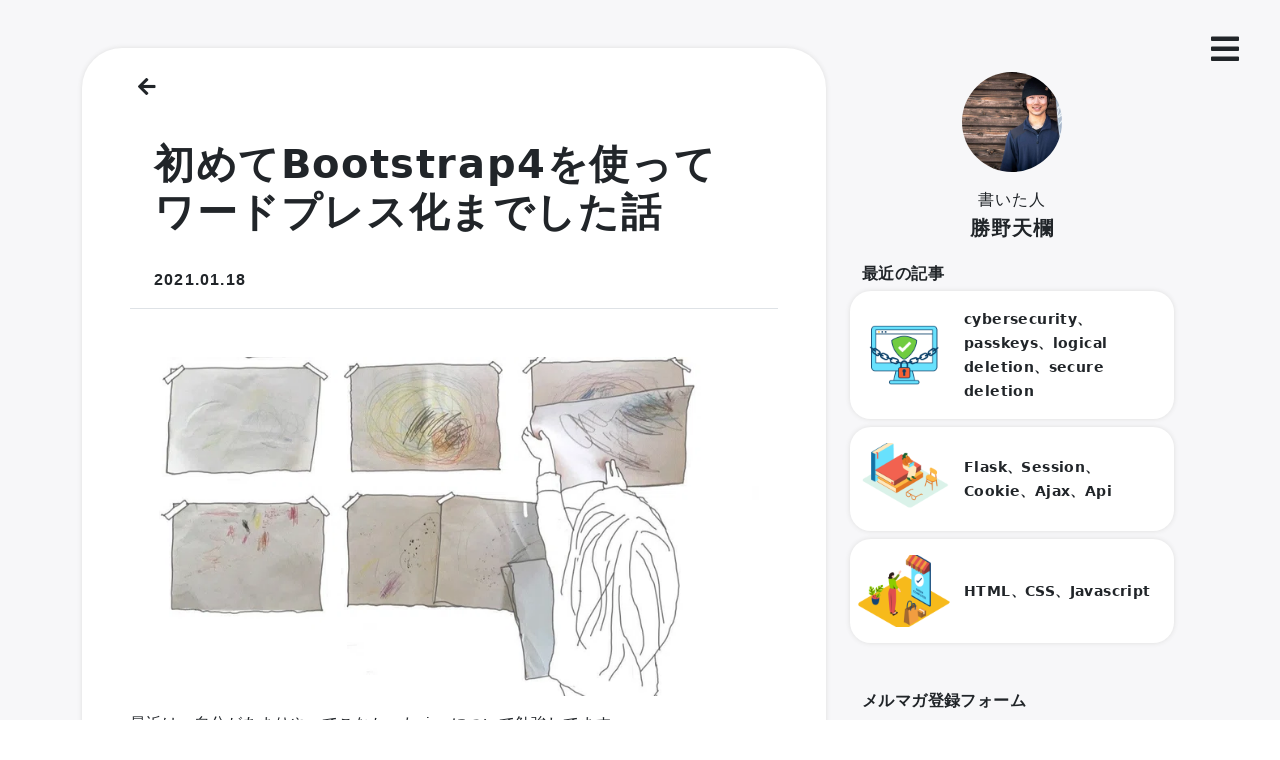

--- FILE ---
content_type: text/html; charset=UTF-8
request_url: https://tenrakatsuno.com/programing-note/wordpress-bootstrap4/
body_size: 13634
content:
<!DOCTYPE html>
<html dir="ltr" lang="ja" prefix="og: https://ogp.me/ns#">
  <head>
    <!-- Global site tag (gtag.js) - Google Analytics -->
    <script async src="https://www.googletagmanager.com/gtag/js?id=G-WVS77Y2X56"></script>
    <script>
      window.dataLayer = window.dataLayer || [];
      function gtag(){dataLayer.push(arguments);}
      gtag('js', new Date());
    
      gtag('config', 'G-WVS77Y2X56');
    </script>
    <!-- Required meta tags -->
    <meta charset=UTF-8>
    <meta name="viewport" content="width=device-width, initial-scale=1">
    <meta name="format-detection" content="telephone=no">

    <title>初めてBootstrap4を使ってワードプレス化までした話 - tenrakatsuno</title>

		<!-- All in One SEO 4.9.3 - aioseo.com -->
	<meta name="description" content="最近は、自分があまりやってこなかったviewについて勉強してます。 今まで個人アプリ作ってきたけど見た目に全く" />
	<meta name="robots" content="max-image-preview:large" />
	<meta name="author" content="tenra1115katsuno"/>
	<link rel="canonical" href="https://tenrakatsuno.com/programing-note/wordpress-bootstrap4/" />
	<meta name="generator" content="All in One SEO (AIOSEO) 4.9.3" />
		<meta property="og:locale" content="ja_JP" />
		<meta property="og:site_name" content="tenrakatsuno -" />
		<meta property="og:type" content="article" />
		<meta property="og:title" content="初めてBootstrap4を使ってワードプレス化までした話 - tenrakatsuno" />
		<meta property="og:description" content="最近は、自分があまりやってこなかったviewについて勉強してます。 今まで個人アプリ作ってきたけど見た目に全く" />
		<meta property="og:url" content="https://tenrakatsuno.com/programing-note/wordpress-bootstrap4/" />
		<meta property="article:published_time" content="2021-01-17T23:30:06+00:00" />
		<meta property="article:modified_time" content="2021-01-18T23:39:06+00:00" />
		<meta property="article:publisher" content="https://www.facebook.com/Tenra-Katsuno-843361695788556" />
		<meta name="twitter:card" content="summary" />
		<meta name="twitter:title" content="初めてBootstrap4を使ってワードプレス化までした話 - tenrakatsuno" />
		<meta name="twitter:description" content="最近は、自分があまりやってこなかったviewについて勉強してます。 今まで個人アプリ作ってきたけど見た目に全く" />
		<script type="application/ld+json" class="aioseo-schema">
			{"@context":"https:\/\/schema.org","@graph":[{"@type":"BlogPosting","@id":"https:\/\/tenrakatsuno.com\/programing-note\/wordpress-bootstrap4\/#blogposting","name":"\u521d\u3081\u3066Bootstrap4\u3092\u4f7f\u3063\u3066\u30ef\u30fc\u30c9\u30d7\u30ec\u30b9\u5316\u307e\u3067\u3057\u305f\u8a71 - tenrakatsuno","headline":"\u521d\u3081\u3066Bootstrap4\u3092\u4f7f\u3063\u3066\u30ef\u30fc\u30c9\u30d7\u30ec\u30b9\u5316\u307e\u3067\u3057\u305f\u8a71","author":{"@id":"https:\/\/tenrakatsuno.com\/author\/tenra1115katsuno\/#author"},"publisher":{"@id":"https:\/\/tenrakatsuno.com\/#person"},"image":{"@type":"ImageObject","url":"https:\/\/assets.st-note.com\/production\/uploads\/images\/29261483\/rectangle_large_type_2_ccebcfdacdb474513724bb07eae3a126.jpeg?width=800","@id":"https:\/\/tenrakatsuno.com\/programing-note\/wordpress-bootstrap4\/#articleImage"},"datePublished":"2021-01-18T08:30:06+09:00","dateModified":"2021-01-19T08:39:06+09:00","inLanguage":"ja","mainEntityOfPage":{"@id":"https:\/\/tenrakatsuno.com\/programing-note\/wordpress-bootstrap4\/#webpage"},"isPartOf":{"@id":"https:\/\/tenrakatsuno.com\/programing-note\/wordpress-bootstrap4\/#webpage"},"articleSection":"programing-note"},{"@type":"BreadcrumbList","@id":"https:\/\/tenrakatsuno.com\/programing-note\/wordpress-bootstrap4\/#breadcrumblist","itemListElement":[{"@type":"ListItem","@id":"https:\/\/tenrakatsuno.com#listItem","position":1,"name":"\u30db\u30fc\u30e0","item":"https:\/\/tenrakatsuno.com","nextItem":{"@type":"ListItem","@id":"https:\/\/tenrakatsuno.com\/category\/programing-note\/#listItem","name":"programing-note"}},{"@type":"ListItem","@id":"https:\/\/tenrakatsuno.com\/category\/programing-note\/#listItem","position":2,"name":"programing-note","item":"https:\/\/tenrakatsuno.com\/category\/programing-note\/","nextItem":{"@type":"ListItem","@id":"https:\/\/tenrakatsuno.com\/programing-note\/wordpress-bootstrap4\/#listItem","name":"\u521d\u3081\u3066Bootstrap4\u3092\u4f7f\u3063\u3066\u30ef\u30fc\u30c9\u30d7\u30ec\u30b9\u5316\u307e\u3067\u3057\u305f\u8a71"},"previousItem":{"@type":"ListItem","@id":"https:\/\/tenrakatsuno.com#listItem","name":"\u30db\u30fc\u30e0"}},{"@type":"ListItem","@id":"https:\/\/tenrakatsuno.com\/programing-note\/wordpress-bootstrap4\/#listItem","position":3,"name":"\u521d\u3081\u3066Bootstrap4\u3092\u4f7f\u3063\u3066\u30ef\u30fc\u30c9\u30d7\u30ec\u30b9\u5316\u307e\u3067\u3057\u305f\u8a71","previousItem":{"@type":"ListItem","@id":"https:\/\/tenrakatsuno.com\/category\/programing-note\/#listItem","name":"programing-note"}}]},{"@type":"Person","@id":"https:\/\/tenrakatsuno.com\/author\/tenra1115katsuno\/#author","url":"https:\/\/tenrakatsuno.com\/author\/tenra1115katsuno\/","name":"tenra1115katsuno","image":{"@type":"ImageObject","@id":"https:\/\/tenrakatsuno.com\/programing-note\/wordpress-bootstrap4\/#authorImage","url":"https:\/\/secure.gravatar.com\/avatar\/9c8c9339e5fd88b92b8b56365cf63f6d7deb5288a6aa30d4bdee342a26c963cf?s=96&d=mm&r=g","width":96,"height":96,"caption":"tenra1115katsuno"}},{"@type":"WebPage","@id":"https:\/\/tenrakatsuno.com\/programing-note\/wordpress-bootstrap4\/#webpage","url":"https:\/\/tenrakatsuno.com\/programing-note\/wordpress-bootstrap4\/","name":"\u521d\u3081\u3066Bootstrap4\u3092\u4f7f\u3063\u3066\u30ef\u30fc\u30c9\u30d7\u30ec\u30b9\u5316\u307e\u3067\u3057\u305f\u8a71 - tenrakatsuno","description":"\u6700\u8fd1\u306f\u3001\u81ea\u5206\u304c\u3042\u307e\u308a\u3084\u3063\u3066\u3053\u306a\u304b\u3063\u305fview\u306b\u3064\u3044\u3066\u52c9\u5f37\u3057\u3066\u307e\u3059\u3002 \u4eca\u307e\u3067\u500b\u4eba\u30a2\u30d7\u30ea\u4f5c\u3063\u3066\u304d\u305f\u3051\u3069\u898b\u305f\u76ee\u306b\u5168\u304f","inLanguage":"ja","isPartOf":{"@id":"https:\/\/tenrakatsuno.com\/#website"},"breadcrumb":{"@id":"https:\/\/tenrakatsuno.com\/programing-note\/wordpress-bootstrap4\/#breadcrumblist"},"author":{"@id":"https:\/\/tenrakatsuno.com\/author\/tenra1115katsuno\/#author"},"creator":{"@id":"https:\/\/tenrakatsuno.com\/author\/tenra1115katsuno\/#author"},"datePublished":"2021-01-18T08:30:06+09:00","dateModified":"2021-01-19T08:39:06+09:00"},{"@type":"WebSite","@id":"https:\/\/tenrakatsuno.com\/#website","url":"https:\/\/tenrakatsuno.com\/","name":"tenrakatsuno","inLanguage":"ja","publisher":{"@id":"https:\/\/tenrakatsuno.com\/#person"}}]}
		</script>
		<!-- All in One SEO -->

<link rel='dns-prefetch' href='//code.jquery.com' />
<link rel='dns-prefetch' href='//cdn.jsdelivr.net' />
<link rel='dns-prefetch' href='//cdnjs.cloudflare.com' />
<link rel="alternate" type="application/rss+xml" title="tenrakatsuno &raquo; フィード" href="https://tenrakatsuno.com/feed/" />
<link rel="alternate" type="application/rss+xml" title="tenrakatsuno &raquo; コメントフィード" href="https://tenrakatsuno.com/comments/feed/" />
<link rel="alternate" type="application/rss+xml" title="tenrakatsuno &raquo; 初めてBootstrap4を使ってワードプレス化までした話 のコメントのフィード" href="https://tenrakatsuno.com/programing-note/wordpress-bootstrap4/feed/" />
<link rel="alternate" title="oEmbed (JSON)" type="application/json+oembed" href="https://tenrakatsuno.com/wp-json/oembed/1.0/embed?url=https%3A%2F%2Ftenrakatsuno.com%2Fprograming-note%2Fwordpress-bootstrap4%2F" />
<link rel="alternate" title="oEmbed (XML)" type="text/xml+oembed" href="https://tenrakatsuno.com/wp-json/oembed/1.0/embed?url=https%3A%2F%2Ftenrakatsuno.com%2Fprograming-note%2Fwordpress-bootstrap4%2F&#038;format=xml" />
<style id='wp-img-auto-sizes-contain-inline-css' type='text/css'>
img:is([sizes=auto i],[sizes^="auto," i]){contain-intrinsic-size:3000px 1500px}
/*# sourceURL=wp-img-auto-sizes-contain-inline-css */
</style>
<style id='wp-emoji-styles-inline-css' type='text/css'>

	img.wp-smiley, img.emoji {
		display: inline !important;
		border: none !important;
		box-shadow: none !important;
		height: 1em !important;
		width: 1em !important;
		margin: 0 0.07em !important;
		vertical-align: -0.1em !important;
		background: none !important;
		padding: 0 !important;
	}
/*# sourceURL=wp-emoji-styles-inline-css */
</style>
<style id='wp-block-library-inline-css' type='text/css'>
:root{--wp-block-synced-color:#7a00df;--wp-block-synced-color--rgb:122,0,223;--wp-bound-block-color:var(--wp-block-synced-color);--wp-editor-canvas-background:#ddd;--wp-admin-theme-color:#007cba;--wp-admin-theme-color--rgb:0,124,186;--wp-admin-theme-color-darker-10:#006ba1;--wp-admin-theme-color-darker-10--rgb:0,107,160.5;--wp-admin-theme-color-darker-20:#005a87;--wp-admin-theme-color-darker-20--rgb:0,90,135;--wp-admin-border-width-focus:2px}@media (min-resolution:192dpi){:root{--wp-admin-border-width-focus:1.5px}}.wp-element-button{cursor:pointer}:root .has-very-light-gray-background-color{background-color:#eee}:root .has-very-dark-gray-background-color{background-color:#313131}:root .has-very-light-gray-color{color:#eee}:root .has-very-dark-gray-color{color:#313131}:root .has-vivid-green-cyan-to-vivid-cyan-blue-gradient-background{background:linear-gradient(135deg,#00d084,#0693e3)}:root .has-purple-crush-gradient-background{background:linear-gradient(135deg,#34e2e4,#4721fb 50%,#ab1dfe)}:root .has-hazy-dawn-gradient-background{background:linear-gradient(135deg,#faaca8,#dad0ec)}:root .has-subdued-olive-gradient-background{background:linear-gradient(135deg,#fafae1,#67a671)}:root .has-atomic-cream-gradient-background{background:linear-gradient(135deg,#fdd79a,#004a59)}:root .has-nightshade-gradient-background{background:linear-gradient(135deg,#330968,#31cdcf)}:root .has-midnight-gradient-background{background:linear-gradient(135deg,#020381,#2874fc)}:root{--wp--preset--font-size--normal:16px;--wp--preset--font-size--huge:42px}.has-regular-font-size{font-size:1em}.has-larger-font-size{font-size:2.625em}.has-normal-font-size{font-size:var(--wp--preset--font-size--normal)}.has-huge-font-size{font-size:var(--wp--preset--font-size--huge)}.has-text-align-center{text-align:center}.has-text-align-left{text-align:left}.has-text-align-right{text-align:right}.has-fit-text{white-space:nowrap!important}#end-resizable-editor-section{display:none}.aligncenter{clear:both}.items-justified-left{justify-content:flex-start}.items-justified-center{justify-content:center}.items-justified-right{justify-content:flex-end}.items-justified-space-between{justify-content:space-between}.screen-reader-text{border:0;clip-path:inset(50%);height:1px;margin:-1px;overflow:hidden;padding:0;position:absolute;width:1px;word-wrap:normal!important}.screen-reader-text:focus{background-color:#ddd;clip-path:none;color:#444;display:block;font-size:1em;height:auto;left:5px;line-height:normal;padding:15px 23px 14px;text-decoration:none;top:5px;width:auto;z-index:100000}html :where(.has-border-color){border-style:solid}html :where([style*=border-top-color]){border-top-style:solid}html :where([style*=border-right-color]){border-right-style:solid}html :where([style*=border-bottom-color]){border-bottom-style:solid}html :where([style*=border-left-color]){border-left-style:solid}html :where([style*=border-width]){border-style:solid}html :where([style*=border-top-width]){border-top-style:solid}html :where([style*=border-right-width]){border-right-style:solid}html :where([style*=border-bottom-width]){border-bottom-style:solid}html :where([style*=border-left-width]){border-left-style:solid}html :where(img[class*=wp-image-]){height:auto;max-width:100%}:where(figure){margin:0 0 1em}html :where(.is-position-sticky){--wp-admin--admin-bar--position-offset:var(--wp-admin--admin-bar--height,0px)}@media screen and (max-width:600px){html :where(.is-position-sticky){--wp-admin--admin-bar--position-offset:0px}}

/*# sourceURL=wp-block-library-inline-css */
</style><style id='global-styles-inline-css' type='text/css'>
:root{--wp--preset--aspect-ratio--square: 1;--wp--preset--aspect-ratio--4-3: 4/3;--wp--preset--aspect-ratio--3-4: 3/4;--wp--preset--aspect-ratio--3-2: 3/2;--wp--preset--aspect-ratio--2-3: 2/3;--wp--preset--aspect-ratio--16-9: 16/9;--wp--preset--aspect-ratio--9-16: 9/16;--wp--preset--color--black: #000000;--wp--preset--color--cyan-bluish-gray: #abb8c3;--wp--preset--color--white: #ffffff;--wp--preset--color--pale-pink: #f78da7;--wp--preset--color--vivid-red: #cf2e2e;--wp--preset--color--luminous-vivid-orange: #ff6900;--wp--preset--color--luminous-vivid-amber: #fcb900;--wp--preset--color--light-green-cyan: #7bdcb5;--wp--preset--color--vivid-green-cyan: #00d084;--wp--preset--color--pale-cyan-blue: #8ed1fc;--wp--preset--color--vivid-cyan-blue: #0693e3;--wp--preset--color--vivid-purple: #9b51e0;--wp--preset--gradient--vivid-cyan-blue-to-vivid-purple: linear-gradient(135deg,rgb(6,147,227) 0%,rgb(155,81,224) 100%);--wp--preset--gradient--light-green-cyan-to-vivid-green-cyan: linear-gradient(135deg,rgb(122,220,180) 0%,rgb(0,208,130) 100%);--wp--preset--gradient--luminous-vivid-amber-to-luminous-vivid-orange: linear-gradient(135deg,rgb(252,185,0) 0%,rgb(255,105,0) 100%);--wp--preset--gradient--luminous-vivid-orange-to-vivid-red: linear-gradient(135deg,rgb(255,105,0) 0%,rgb(207,46,46) 100%);--wp--preset--gradient--very-light-gray-to-cyan-bluish-gray: linear-gradient(135deg,rgb(238,238,238) 0%,rgb(169,184,195) 100%);--wp--preset--gradient--cool-to-warm-spectrum: linear-gradient(135deg,rgb(74,234,220) 0%,rgb(151,120,209) 20%,rgb(207,42,186) 40%,rgb(238,44,130) 60%,rgb(251,105,98) 80%,rgb(254,248,76) 100%);--wp--preset--gradient--blush-light-purple: linear-gradient(135deg,rgb(255,206,236) 0%,rgb(152,150,240) 100%);--wp--preset--gradient--blush-bordeaux: linear-gradient(135deg,rgb(254,205,165) 0%,rgb(254,45,45) 50%,rgb(107,0,62) 100%);--wp--preset--gradient--luminous-dusk: linear-gradient(135deg,rgb(255,203,112) 0%,rgb(199,81,192) 50%,rgb(65,88,208) 100%);--wp--preset--gradient--pale-ocean: linear-gradient(135deg,rgb(255,245,203) 0%,rgb(182,227,212) 50%,rgb(51,167,181) 100%);--wp--preset--gradient--electric-grass: linear-gradient(135deg,rgb(202,248,128) 0%,rgb(113,206,126) 100%);--wp--preset--gradient--midnight: linear-gradient(135deg,rgb(2,3,129) 0%,rgb(40,116,252) 100%);--wp--preset--font-size--small: 13px;--wp--preset--font-size--medium: 20px;--wp--preset--font-size--large: 36px;--wp--preset--font-size--x-large: 42px;--wp--preset--spacing--20: 0.44rem;--wp--preset--spacing--30: 0.67rem;--wp--preset--spacing--40: 1rem;--wp--preset--spacing--50: 1.5rem;--wp--preset--spacing--60: 2.25rem;--wp--preset--spacing--70: 3.38rem;--wp--preset--spacing--80: 5.06rem;--wp--preset--shadow--natural: 6px 6px 9px rgba(0, 0, 0, 0.2);--wp--preset--shadow--deep: 12px 12px 50px rgba(0, 0, 0, 0.4);--wp--preset--shadow--sharp: 6px 6px 0px rgba(0, 0, 0, 0.2);--wp--preset--shadow--outlined: 6px 6px 0px -3px rgb(255, 255, 255), 6px 6px rgb(0, 0, 0);--wp--preset--shadow--crisp: 6px 6px 0px rgb(0, 0, 0);}:where(.is-layout-flex){gap: 0.5em;}:where(.is-layout-grid){gap: 0.5em;}body .is-layout-flex{display: flex;}.is-layout-flex{flex-wrap: wrap;align-items: center;}.is-layout-flex > :is(*, div){margin: 0;}body .is-layout-grid{display: grid;}.is-layout-grid > :is(*, div){margin: 0;}:where(.wp-block-columns.is-layout-flex){gap: 2em;}:where(.wp-block-columns.is-layout-grid){gap: 2em;}:where(.wp-block-post-template.is-layout-flex){gap: 1.25em;}:where(.wp-block-post-template.is-layout-grid){gap: 1.25em;}.has-black-color{color: var(--wp--preset--color--black) !important;}.has-cyan-bluish-gray-color{color: var(--wp--preset--color--cyan-bluish-gray) !important;}.has-white-color{color: var(--wp--preset--color--white) !important;}.has-pale-pink-color{color: var(--wp--preset--color--pale-pink) !important;}.has-vivid-red-color{color: var(--wp--preset--color--vivid-red) !important;}.has-luminous-vivid-orange-color{color: var(--wp--preset--color--luminous-vivid-orange) !important;}.has-luminous-vivid-amber-color{color: var(--wp--preset--color--luminous-vivid-amber) !important;}.has-light-green-cyan-color{color: var(--wp--preset--color--light-green-cyan) !important;}.has-vivid-green-cyan-color{color: var(--wp--preset--color--vivid-green-cyan) !important;}.has-pale-cyan-blue-color{color: var(--wp--preset--color--pale-cyan-blue) !important;}.has-vivid-cyan-blue-color{color: var(--wp--preset--color--vivid-cyan-blue) !important;}.has-vivid-purple-color{color: var(--wp--preset--color--vivid-purple) !important;}.has-black-background-color{background-color: var(--wp--preset--color--black) !important;}.has-cyan-bluish-gray-background-color{background-color: var(--wp--preset--color--cyan-bluish-gray) !important;}.has-white-background-color{background-color: var(--wp--preset--color--white) !important;}.has-pale-pink-background-color{background-color: var(--wp--preset--color--pale-pink) !important;}.has-vivid-red-background-color{background-color: var(--wp--preset--color--vivid-red) !important;}.has-luminous-vivid-orange-background-color{background-color: var(--wp--preset--color--luminous-vivid-orange) !important;}.has-luminous-vivid-amber-background-color{background-color: var(--wp--preset--color--luminous-vivid-amber) !important;}.has-light-green-cyan-background-color{background-color: var(--wp--preset--color--light-green-cyan) !important;}.has-vivid-green-cyan-background-color{background-color: var(--wp--preset--color--vivid-green-cyan) !important;}.has-pale-cyan-blue-background-color{background-color: var(--wp--preset--color--pale-cyan-blue) !important;}.has-vivid-cyan-blue-background-color{background-color: var(--wp--preset--color--vivid-cyan-blue) !important;}.has-vivid-purple-background-color{background-color: var(--wp--preset--color--vivid-purple) !important;}.has-black-border-color{border-color: var(--wp--preset--color--black) !important;}.has-cyan-bluish-gray-border-color{border-color: var(--wp--preset--color--cyan-bluish-gray) !important;}.has-white-border-color{border-color: var(--wp--preset--color--white) !important;}.has-pale-pink-border-color{border-color: var(--wp--preset--color--pale-pink) !important;}.has-vivid-red-border-color{border-color: var(--wp--preset--color--vivid-red) !important;}.has-luminous-vivid-orange-border-color{border-color: var(--wp--preset--color--luminous-vivid-orange) !important;}.has-luminous-vivid-amber-border-color{border-color: var(--wp--preset--color--luminous-vivid-amber) !important;}.has-light-green-cyan-border-color{border-color: var(--wp--preset--color--light-green-cyan) !important;}.has-vivid-green-cyan-border-color{border-color: var(--wp--preset--color--vivid-green-cyan) !important;}.has-pale-cyan-blue-border-color{border-color: var(--wp--preset--color--pale-cyan-blue) !important;}.has-vivid-cyan-blue-border-color{border-color: var(--wp--preset--color--vivid-cyan-blue) !important;}.has-vivid-purple-border-color{border-color: var(--wp--preset--color--vivid-purple) !important;}.has-vivid-cyan-blue-to-vivid-purple-gradient-background{background: var(--wp--preset--gradient--vivid-cyan-blue-to-vivid-purple) !important;}.has-light-green-cyan-to-vivid-green-cyan-gradient-background{background: var(--wp--preset--gradient--light-green-cyan-to-vivid-green-cyan) !important;}.has-luminous-vivid-amber-to-luminous-vivid-orange-gradient-background{background: var(--wp--preset--gradient--luminous-vivid-amber-to-luminous-vivid-orange) !important;}.has-luminous-vivid-orange-to-vivid-red-gradient-background{background: var(--wp--preset--gradient--luminous-vivid-orange-to-vivid-red) !important;}.has-very-light-gray-to-cyan-bluish-gray-gradient-background{background: var(--wp--preset--gradient--very-light-gray-to-cyan-bluish-gray) !important;}.has-cool-to-warm-spectrum-gradient-background{background: var(--wp--preset--gradient--cool-to-warm-spectrum) !important;}.has-blush-light-purple-gradient-background{background: var(--wp--preset--gradient--blush-light-purple) !important;}.has-blush-bordeaux-gradient-background{background: var(--wp--preset--gradient--blush-bordeaux) !important;}.has-luminous-dusk-gradient-background{background: var(--wp--preset--gradient--luminous-dusk) !important;}.has-pale-ocean-gradient-background{background: var(--wp--preset--gradient--pale-ocean) !important;}.has-electric-grass-gradient-background{background: var(--wp--preset--gradient--electric-grass) !important;}.has-midnight-gradient-background{background: var(--wp--preset--gradient--midnight) !important;}.has-small-font-size{font-size: var(--wp--preset--font-size--small) !important;}.has-medium-font-size{font-size: var(--wp--preset--font-size--medium) !important;}.has-large-font-size{font-size: var(--wp--preset--font-size--large) !important;}.has-x-large-font-size{font-size: var(--wp--preset--font-size--x-large) !important;}
/*# sourceURL=global-styles-inline-css */
</style>

<style id='classic-theme-styles-inline-css' type='text/css'>
/*! This file is auto-generated */
.wp-block-button__link{color:#fff;background-color:#32373c;border-radius:9999px;box-shadow:none;text-decoration:none;padding:calc(.667em + 2px) calc(1.333em + 2px);font-size:1.125em}.wp-block-file__button{background:#32373c;color:#fff;text-decoration:none}
/*# sourceURL=/wp-includes/css/classic-themes.min.css */
</style>
<link rel='stylesheet' id='contact-form-7-css' href='https://tenrakatsuno.com/wp-content/plugins/contact-form-7/includes/css/styles.css?ver=5.3.2' type='text/css' media='all' />
<link rel='stylesheet' id='stripe-handler-ng-style-css' href='https://tenrakatsuno.com/wp-content/plugins/stripe-payments/public/assets/css/public.css?ver=2.0.42' type='text/css' media='all' />
<link rel='stylesheet' id='bootstrap5-css' href='https://cdn.jsdelivr.net/npm/bootstrap@5.1.3/dist/css/bootstrap.min.css?ver=6.9' type='text/css' media='' />
<link rel='stylesheet' id='main-css' href='https://tenrakatsuno.com/wp-content/themes/website-php/style.css?ver=1655178972' type='text/css' media='' />
<link rel='stylesheet' id='blog-css' href='https://tenrakatsuno.com/wp-content/themes/website-php/css/blog.css?ver=1655178972' type='text/css' media='' />
<link rel='stylesheet' id='blogs-css' href='https://tenrakatsuno.com/wp-content/themes/website-php/css/blogs.css?ver=1655178972' type='text/css' media='' />
<link rel='stylesheet' id='product-css' href='https://tenrakatsuno.com/wp-content/themes/website-php/css/product.css?ver=1655178972' type='text/css' media='' />
<link rel='stylesheet' id='products-css' href='https://tenrakatsuno.com/wp-content/themes/website-php/css/products.css?ver=1655178972' type='text/css' media='' />
<link rel='stylesheet' id='about-me-css' href='https://tenrakatsuno.com/wp-content/themes/website-php/css/about.css?ver=1655178972' type='text/css' media='' />
<link rel='stylesheet' id='blog-archive-css' href='https://tenrakatsuno.com/wp-content/themes/website-php/css/archive.css?ver=1655178972' type='text/css' media='' />
<link rel='stylesheet' id='blog-category-css' href='https://tenrakatsuno.com/wp-content/themes/website-php/css/category.css?ver=1655178972' type='text/css' media='' />
<link rel='stylesheet' id='page-trajectory-css' href='https://tenrakatsuno.com/wp-content/themes/website-php/css/trajectory.css?ver=1655178972' type='text/css' media='' />
<link rel='stylesheet' id='mail-css' href='https://tenrakatsuno.com/wp-content/themes/website-php/css/mail.css?ver=1655178972' type='text/css' media='' />
<link rel='stylesheet' id='slick-css-css' href='//cdn.jsdelivr.net/npm/slick-carousel@1.8.1/slick/slick.css?ver=6.9' type='text/css' media='' />
<link rel='stylesheet' id='fontawesome-css' href='https://cdnjs.cloudflare.com/ajax/libs/font-awesome/5.15.4/css/all.min.css?ver=6.9' type='text/css' media='' />
<link rel='stylesheet' id='wp-block-image-css' href='https://tenrakatsuno.com/wp-includes/blocks/image/style.min.css?ver=6.9' type='text/css' media='all' />
<link rel='stylesheet' id='wp-block-paragraph-css' href='https://tenrakatsuno.com/wp-includes/blocks/paragraph/style.min.css?ver=6.9' type='text/css' media='all' />
<link rel='stylesheet' id='wp-block-heading-css' href='https://tenrakatsuno.com/wp-includes/blocks/heading/style.min.css?ver=6.9' type='text/css' media='all' />
<link rel='stylesheet' id='wp-block-list-css' href='https://tenrakatsuno.com/wp-includes/blocks/list/style.min.css?ver=6.9' type='text/css' media='all' />
<link rel='stylesheet' id='wp-block-embed-css' href='https://tenrakatsuno.com/wp-includes/blocks/embed/style.min.css?ver=6.9' type='text/css' media='all' />
<script type="text/javascript" src="//code.jquery.com/jquery-3.6.0.min.js?ver=1.0.1" id="jquery-js"></script>
<script type="text/javascript" src="https://tenrakatsuno.com/wp-content/themes/website-php/js/news-extra.js?ver=6.9" id="news-extra-js-js"></script>
<script type="text/javascript" src="https://tenrakatsuno.com/wp-content/themes/website-php/js/img-selecter.js?ver=6.9" id="img-selecter-js-js"></script>
<script type="text/javascript" src="//cdn.jsdelivr.net/npm/slick-carousel@1.8.1/slick/slick.min.js?ver=6.9" id="slick-js-js"></script>
<script type="text/javascript" src="https://cdn.jsdelivr.net/npm/bootstrap@5.0.2/dist/js/bootstrap.bundle.min.js?ver=6.9" id="bootstrap5-js-js"></script>
<link rel="https://api.w.org/" href="https://tenrakatsuno.com/wp-json/" /><link rel="alternate" title="JSON" type="application/json" href="https://tenrakatsuno.com/wp-json/wp/v2/posts/148" /><link rel="EditURI" type="application/rsd+xml" title="RSD" href="https://tenrakatsuno.com/xmlrpc.php?rsd" />
<meta name="generator" content="WordPress 6.9" />
<link rel='shortlink' href='https://tenrakatsuno.com/?p=148' />
<link rel="icon" href="https://tenrakatsuno.com/wp-content/uploads/2021/06/cropped-rogo完成-1-32x32.png" sizes="32x32" />
<link rel="icon" href="https://tenrakatsuno.com/wp-content/uploads/2021/06/cropped-rogo完成-1-192x192.png" sizes="192x192" />
<link rel="apple-touch-icon" href="https://tenrakatsuno.com/wp-content/uploads/2021/06/cropped-rogo完成-1-180x180.png" />
<meta name="msapplication-TileImage" content="https://tenrakatsuno.com/wp-content/uploads/2021/06/cropped-rogo完成-1-270x270.png" />
    </head>
    <body class="wp-singular post-template-default single single-post postid-148 single-format-standard wp-theme-website-php">
      <!-- ヘッダー -->
      <header>
        <i class="fas fs-2 fa-bars position-fixed top-0 end-0 btn" id="menu" data-bs-toggle="offcanvas" href="#offcanvasExample" role="button" aria-controls="offcanvasExample"></i>
        <div class="offcanvas offcanvas-start p-3" tabindex="-1" id="offcanvasExample" aria-labelledby="offcanvasExampleLabel">
              <div class="offcanvas-header">
                <button type="button" class="btn-close text-reset" data-bs-dismiss="offcanvas" aria-label="Close"></button>
              </div>
              <div class="offcanvas-body">
                <div class="mb-3">
                  <h5 class="offcanvas-title" id="offcanvasExampleLabel">Tenra Katsuno</h5>
                </div>
                <div class="row">
                  <div class="d-flex col-1">
                    <div class="vr"></div>
                  </div>
                  <ul class="list-group col-11">
                    <a href="/" class="text-decoration-none">
                      <li class="list-group-item border-0 fst-italic fw-bolder">Home</li>
                    </a>
                    <a href="/blogs" class="text-decoration-none">
                      <li class="list-group-item border-0 fst-italic fw-bolder">Blog</li>
                    </a>
                    <a href="/products" class="text-decoration-none">
                      <li class="list-group-item border-0 fst-italic fw-bolder">Toki</li>
                    </a>
                    <a href="/about" class="text-decoration-none">
                      <li class="list-group-item border-0 fst-italic fw-bolder">About</li>
                    </a>
                    <a href="https://forms.gle/e9xxdNM7kycwNG8N6" target="_blank" rel="noopener noreferrer" class="text-decoration-none">
                      <li class="list-group-item border-0 fst-italic fw-bolder">Contact</li>
                    </a>
                  </ul>
                </div>
                <a href="#" class="text-decoration-none">
                  <img src="https://tenrakatsuno.com/wp-content/uploads/2021/07/スクリーンショット-2021-07-17-18.35.42.png" class="col-5 rounded mt-5 mx-4" alt="軌跡">
                </a>
              </div>
            </div>
          </div>
        </div>
              </header>  <main>
    <div class="container container-fluid pb-3 mt-5">

      <!-- ブログヘッダー -->
      <section>
        <div class="container container-fluid row px-0 pb-4 mx-auto">
          
            <!-- ブログコンテンツ -->
            <div class="col-md-8 order-sm-1 bg-white blog-wrap px-md-5 px-4">
              <div class="blog-content">
                <div class="header-content">
					<div class="container container-fluid blog-header px-0">
              <div class="row mt-4">
                <a href="/blogs" class="text-dark text-decoration-none">
                  <p class="h4 fw-light blogs-link"><span class="px-2 px-md-2"><i class="fas fa-arrow-left fs-5"></i></span></p> 
                </a>
              </div>
              <div class="container container-fluid blog-title-detail">
                <h1 class="py-4 fw-bolder blog-title">初めてBootstrap4を使ってワードプレス化までした話</h1>
                <p><strong class="blog-date">2021.01.18 </strong></p>
              </div>
              <div class="border-bottom mb-4"></div>
            </div>
              <img src="" class="img-fluid rounded-3" />
                
<figure class="wp-block-image"><img decoding="async" src="https://assets.st-note.com/production/uploads/images/29261483/rectangle_large_type_2_ccebcfdacdb474513724bb07eae3a126.jpeg?width=800" alt="見出し画像"/></figure>



<p>最近は、自分があまりやってこなかったviewについて勉強してます。</p>



<code class="more-code"><span id="more-148"></span></code>



<p>今まで個人アプリ作ってきたけど見た目に全く力を入れていなかったので今回がすごい良い機会になったことは間違い無いですw</p>



<p>Viewに関しては&#8221;いつかやらないと〜&#8221;だったので、いつか半強制的にやる時が無いとダメだな〜と思っていたのでちょうどでした。</p>



<p>今回は初めてBootstrap4を使ってLPを作成し、ワードプレス化までした話を書いていきます。</p>



<h4 class="wp-block-heading">目次</h4>



<ol class="wp-block-list"><li><a>Bootstrap4触ってみて</a></li><li><a>どんなふうに勉強したか</a></li><li><a>実際に作ってみる</a></li><li><a>ワードプレス化</a></li><li><a>学んだこと</a></li><li><a>次</a></li></ol>



<h3 class="wp-block-heading">Bootstrap4触ってみて</h3>



<p>めっちゃ頭いい。</p>



<p>一言で表すとこんな感覚でした。とにかく扱いやすくて素材がたくさんあり、教材となるサイトなども多い印象でした。</p>



<p>ある程度触れるようになれば、普通のサイトであれば大体のサイトは作れるようになる気がします。(Bootstrap歴1週間)</p>



<h3 class="wp-block-heading">どんなふうに勉強したか</h3>



<p>全くどんなことができるのかイメージできなかったので、Youtube先生を使ってチュートリアルで実際に作りながら勉強していました。</p>



<p>最初はホントに言われたとーりにコードを書いていきながら、&#8217;へぇ〜こんな感じなんだ〜、こんな事できるんだ〜&#8217;とか思いながら作ってました。</p>



<p>これを複数やってみるとなんかこーゆーときはこれ毎回使ってるなぁ〜とか少しづつ見えてきます。</p>



<p>実際にチュートリアルとして参考にした動画</p>



<p>1.　シンプルでサクサクと進んでいくのでスーパー初心者の僕には優しい入り口でした。(日本語)https://www.youtube.com/embed/fou-ZR9LhGM?rel=0</p>



<p>2. このかたは多くのチュートリアルの動画を出しているので、複数個やってみてbootstrapでやっている事のイメージやレスポンシブについて学びました。(英語)https://www.youtube.com/embed/9cKsq14Kfsw?rel=0</p>



<p>3. チュートリアルを複数個やった後に復習としてこちらの動画を参考にさせていただきました。丁寧に解説されているので、&#8217;あー!!!そーゆー事だったのね！&#8217;こんな感じで良い復習が出来ます。</p>



<p>col-md-6とかw-50とか??ってなっていたものがこの動画で解けました。</p>



<figure class="wp-block-embed is-type-video is-provider-youtube wp-block-embed-youtube wp-embed-aspect-16-9 wp-has-aspect-ratio"><div class="wp-block-embed__wrapper">
<iframe title="Bootstrap 4入門 #01：コンテナとスペーシング" width="500" height="281" src="https://www.youtube.com/embed/FtkRIuWTf0E?list=PLh6V6_7fbbo9sHm8E3F7lZuDDxDJkheKD" frameborder="0" allow="accelerometer; autoplay; clipboard-write; encrypted-media; gyroscope; picture-in-picture; web-share" referrerpolicy="strict-origin-when-cross-origin" allowfullscreen></iframe>
</div></figure>



<h3 class="wp-block-heading">実際に作ってみる</h3>



<p>実際に作っていきます。今回は友達にLPのページをもらっていたので試しにそれを作ってみることにしました。</p>



<p>作成といっても、チュートリアルで作ったものを参考にしながらです。</p>



<p>丸々同じでは作れないので、その部分で学びが増えました。</p>



<p>CSSの書く記述が少なくなるのは見やすいかなと思います。</p>



<p>あとはレスポンシブのところで少し時間をかけつつやっていきます。ここで気づいたんですが、テキトーにクラスの名前とかをつけてしまうと同じ要素に予期しないCSSがかかってる！？なんてこともありました。</p>



<p>あとは今回初めてCSSで!importantを使った。レスポンシブしてるときに出会いました。</p>



<h3 class="wp-block-heading">ワードプレス化</h3>



<p>なんかむずそーーー。最初はそんなイメージを持っていましたが、めちゃめちゃ簡単に出来ました。(これが正解なのであれば。)</p>



<p>最初に流れを軽く。</p>



<p>新しいフォルダを作成。</p>



<p>php拡張子のファイルで必要なページを元のファイルからコピペ。</p>



<p>ファイルはヘッダーやフッター、サイドバーで分けたほうがワードプレスで使いやすいらしい。</p>



<p>そのあと色々と関数をコピペしていく。</p>



<p>大体できたら、zipファイルにしてワードプレスで読み込み、ライブレビューで確認してみる。うまく見れたらおっけい！</p>



<p>自分は<a href="https://stocker.jp/diary/wordpress-tutorial/" target="_blank" rel="noreferrer noopener">ここ</a>のサイトを参考にしました。</p>



<p>そんな感じでワードプレス化は意外とすんなりいけた気がする。</p>



<h3 class="wp-block-heading">学んだこと</h3>



<p>まだ1週間程度しか触っていないけど、チュートリアルなどを参考にそれなりのLPが作れた。</p>



<p>クラス名をテキトーに書かない。CSSを書くときに重なってしまうことが注意。</p>



<p>これは覚えておいて損は無いし、楽できるなと。(自分みたいなhtml書くのが苦手な人は)</p>



<p>レスポンシブもcolとかoffsetとか覚えていけば楽に実装できる気がする。</p>



<p>ワードプレス化は新しいフォルダを作成して、用意されている関数をコピペで貼っていき、zipファイルにしてインストール。こんな流れだと理解している。</p>



<h3 class="wp-block-heading">次</h3>



<p>以前から作りたいと思っていた、ポートフォリオサイトを作ってみようかなと思います。</p>



<p>もし結構いい感じで作れたら、ワードプレス化もしてみようかなと思ってます。</p>



<p>デザインセンスが問われますが、そんなの気にしても無い物は無いんで無いなりに作ってみますww</p>



<p>そんな感じで</p>



<p>以上！</p>
                <div class="mt-5">
                <a href="https://tenrakatsuno.com/category/programing-note/"><span class="badge rounded-pill bg-info text-dark p-3 fs-6">programing-note</a></span>                </div>
                </div>
              </div>
              <div class="border-bottom d-block my-4"></div>
              <ul class="p-0 d-flex justify-content-center pagination-single-page mb-0">
					                  <li class="w-50 px-sm-1 px-md-3 d-flex align-self-center text-decoration-none text-dark">
                  							<i class="fas fa-angle-double-left fs-5 lh-base"></i>
							<p class="align-self-center fw-bold px-2  "><a class="prev-link text-decoration-none text-dark" href="https://tenrakatsuno.com/programing-note/vol-3vue-js-app/" rel="prev">個人開発vol.3(Vue.js)</a></p>
                                  </li>
                <li class="w-50 px-sm-1 px-md-3 d-flex align-self-center justify-content-end text-decoration-none text-dark">
                  							<p class="align-self-center fw-bold px-2  "><a class="next-link text-decoration-none text-dark" href="https://tenrakatsuno.com/programing-note/scrollreveal-js/" rel="next">ScrollReveal.jsが全然動かなかった話</a></p>
							<i class="fas fa-angle-double-right fs-5 lh-base"></i>
                                  </li>
              </ul>
              <div class="border-bottom d-block my-4"></div>
            </div>
          
          <!-- サブヘッダー -->
          <div class="col-md-4 order-sm-2 mt-4">
            <div class="blog-subheader" id="subheader">
              <div class="author-profile">
                <img src="https://tenrakatsuno.com/wp-content/uploads/2021/03/IMG_8128.jpg" alt="..." class="rounded-circle d-block mx-auto" width="100" height="100" style="object-fit: cover;">
                <div class="container py-3">
                  <p class="text-center mb-1 author">書いた人</p>
                  <p class="text-center h5 author-name fw-bolder">勝野天欄</p>
                </div>
              </div>

              <!-- 最近の記事 -->
              <div class="container container-fluid blogs-recently">
                <p class="h6 fw-bolder">最近の記事</p>
                	 
				  													  						  
				                    <div class="recently-blogs-list position-relative row py-3 my-2 d-flex bg-white align-items-center justify-content-xl-center justify-content-end">
                    <img src="https://tenrakatsuno.com/wp-content/uploads/2024/05/cybersecurity-39-1024x1024.png" alt="cybersecurity、passkeys、logical deletion、secure deletion" class="rounded-3 px-0 col-4 col-md-5 col-lg-4 img-resize" />
                    <p class="col-8 col-md-7 col-lg-8 fw-bolder"><small><a href="https://tenrakatsuno.com/programing-note/%e3%82%b5%e3%82%a4%e3%83%90%e3%83%bc%e3%82%bb%e3%82%ad%e3%83%a5%e3%83%aa%e3%83%86%e3%82%a3/" class="stretched-link text-decoration-none text-dark">cybersecurity、passkeys、logical deletion、secure deletion</a></small></p>
                  </div>	

                                      <div class="recently-blogs-list position-relative row py-3 my-2 d-flex bg-white align-items-center justify-content-xl-center justify-content-end">
                    <img src="https://tenrakatsuno.com/wp-content/uploads/2024/05/book-lover-81-1024x1024.png" alt="Flask、Session、Cookie、Ajax、Api" class="rounded-3 px-0 col-4 col-md-5 col-lg-4 img-resize" />
                    <p class="col-8 col-md-7 col-lg-8 fw-bolder"><small><a href="https://tenrakatsuno.com/programing-note/cs50-week9/" class="stretched-link text-decoration-none text-dark">Flask、Session、Cookie、Ajax、Api</a></small></p>
                  </div>	

                                      <div class="recently-blogs-list position-relative row py-3 my-2 d-flex bg-white align-items-center justify-content-xl-center justify-content-end">
                    <img src="https://tenrakatsuno.com/wp-content/uploads/2024/05/order-confirmed-27-1024x1024.png" alt="HTML、CSS、Javascript" class="rounded-3 px-0 col-4 col-md-5 col-lg-4 img-resize" />
                    <p class="col-8 col-md-7 col-lg-8 fw-bolder"><small><a href="https://tenrakatsuno.com/programing-note/html%e3%80%81css%e3%80%81javascript/" class="stretched-link text-decoration-none text-dark">HTML、CSS、Javascript</a></small></p>
                  </div>	

                                        				                </div>

              <div class="container container-fluid blogs-recently mt-5">
                <p class="h6 fw-bolder">メルマガ登録フォーム</p>
                <a href="https://tenrakatsuno.com/register-form" role="button" class="btn btn-primary font-weight-bolder magazine-btn my-3 d-block w-75 mx-auto py-2 fw-bolder">読んでみる！</a>
              </div>
              <!-- おすすめ記事 -->
              <!-- <div class="container container-fluid blogs-recently mt-4">
                <p class="h6 fw-bolder">おすすめの記事</p>
                <div class="recently-blogs-list row py-2 d-flex align-items-center">
                  <img src="https://tenrakatsuno.com/wp-content/uploads/2021/03/IMG_8128.jpg" class="rounded-3 px-0 col-4 col-md-5 col-lg-4 img-resize" alt="...">
                  <p class="col-8 col-md-7 col-lg-8 fw-bolder"><small>ここに題名が入るここに題名が入るここに題名が入る</small></p>
                </div>
                <div class="recently-blogs-list row py-2 d-flex align-items-center">
                  <img src="https://tenrakatsuno.com/wp-content/uploads/2022/02/IMG_0523.jpg" class="rounded-3 px-0 col-4 col-md-5 col-lg-4 img-resize" alt="...">
                  <p class="col-8 col-md-7 col-lg-8 fw-bolder"><small>ここに題名が入る</small></p>
                </div>
                <div class="recently-blogs-list row py-2 d-flex align-items-center">
                  <img src="https://tenrakatsuno.com/wp-content/uploads/2021/07/スクリーンショット-2021-07-17-18.35.42.png" class="rounded-3 px-0 col-4 col-md-5 col-lg-4 img-resize" alt="...">
                  <p class="col-8 col-md-7 col-lg-8 fw-bolder"><small>ここに題名が入るここに題名が入る</small></p>
                </div>
              </div> -->
          </div>
        </div>
      </section>
      <!-- ブログヘッダー終了 -->

    </div>
  </main>
    <footer class="border-top">
      <div class="container container-fluid py-3">

        <div class="d-flex justify-content-between">
          <div class="col p-2">
            <p class="text-light border-bottom font-weight-bold pb-1"><strong>Help</strong></p>
            <div class="d-flex flex-column bd-highlight mb-3 px-1" id="list">
              <a href="/privacy" class="text-decoration-none"><p class="text-light"><small>Privacy Policy</small></p></a>
              <a href="https://tokiworks.base.shop/privacy" target="_blank" rel="noopener noreferrer" class="text-decoration-none"><p class="text-light"><small>Shipping Policy</small></p></a>
              <a href="https://forms.gle/e9xxdNM7kycwNG8N6" target="_blank" rel="noopener noreferrer" class="text-decoration-none"><p class="text-light"><small>Contact Us</small></p></a>
            </div>
          </div>

          <div class="col p-2">
            <p class="text-light border-bottom font-weight-bold pb-1"><strong>About</strong></p>
            <div class="d-flex flex-column bd-highlight mb-3 px-1" id="list">
              <a href="/about" class="text-decoration-none"><p class="text-light"><small>Tenra Katsuno</small></p></a>
              <a href="https://tokiworks.base.shop/about" target="_blank" rel="noopener noreferrer" class="text-decoration-none"><p class="text-light"><small>Toki</small></p></a>
              <a href="/posts-year-month-list" class="text-decoration-none"><p class="text-light"><small>Archive</small></p></a>
              <a href="/" class="text-decoration-none"><p class="text-light"><small>Home</small></p></a>
              <a href="/blogs" class="text-decoration-none"><p class="text-light"><small>Blogs</small></p></a>
            </div>
          </div>
        </div>

        <div class="d-flex justify-content-between">
          <div class="col p-2">
            <p class="text-light border-bottom font-weight-bold pb-1"><strong>Shop</strong></p>
            <div class="d-flex flex-column bd-highlight mb-3 px-1" id="list">
              <a href="https://tokiworks.base.shop/" target="_blank" rel="noopener noreferrer" class="text-decoration-none"><p class="text-light"><small>Toki</small></p></a>
            </div>
          </div>

          <div class="col p-2">
            <p class="text-light border-bottom font-weight-bold pb-1"><strong>Link</strong></p>
            <div class="d-flex flex-column bd-highlight mb-3 px-1" id="list">
              <a href="https://instagram.com/tenra_katsuno123" target="_blank" rel="noopener noreferrer" class="text-decoration-none"><p class="text-light"><small>Instagram</small></p></a>
              <a href="https://www.youtube.com/channel/UCaQ0xGWuItQey6cJ7NVS8jg" target="_blank" rel="noopener noreferrer" class="text-decoration-none"><p class="text-light"><small>Youtube</small></p></a>
              <a href="https://www.facebook.com/Tenra-Katsuno-843361695788556" target="_blank" rel="noopener noreferrer" class="text-decoration-none"><p class="text-light"><small>Facebook</small></p></a>
              <a href="https://linktr.ee/tenrakatsuno" target="_blank" rel="noopener noreferrer" class="text-decoration-none"><p class="text-light"><small>Linktree</small></p></a>
            </div>
          </div>
        </div>

        <div class="col-md-4 d-flex align-items-center">
          <!-- <a class=" me-2 mb-md-0 text-muted text-decoration-none lh-1" href="#">test</a> -->
          <span class="text-muted">© 2022 Tenra Katsuno All Rights Reserved.</span>
        </div>
      </div>
    </footer>
  <script type="speculationrules">
{"prefetch":[{"source":"document","where":{"and":[{"href_matches":"/*"},{"not":{"href_matches":["/wp-*.php","/wp-admin/*","/wp-content/uploads/*","/wp-content/*","/wp-content/plugins/*","/wp-content/themes/website-php/*","/*\\?(.+)"]}},{"not":{"selector_matches":"a[rel~=\"nofollow\"]"}},{"not":{"selector_matches":".no-prefetch, .no-prefetch a"}}]},"eagerness":"conservative"}]}
</script>
<script type="text/javascript" id="contact-form-7-js-extra">
/* <![CDATA[ */
var wpcf7 = {"apiSettings":{"root":"https://tenrakatsuno.com/wp-json/contact-form-7/v1","namespace":"contact-form-7/v1"}};
//# sourceURL=contact-form-7-js-extra
/* ]]> */
</script>
<script type="text/javascript" src="https://tenrakatsuno.com/wp-content/plugins/contact-form-7/includes/js/scripts.js?ver=5.3.2" id="contact-form-7-js"></script>
<script type="text/javascript" id="stripe-handler-ng-js-extra">
/* <![CDATA[ */
var wpASPNG = {"iframeUrl":"https://tenrakatsuno.com/?asp_action=show_pp","prefetch":"0","ckey":"44027b5555e01bbf99495847164dd2da"};
//# sourceURL=stripe-handler-ng-js-extra
/* ]]> */
</script>
<script type="text/javascript" src="https://tenrakatsuno.com/wp-content/plugins/stripe-payments/public/assets/js/stripe-handler-ng.js?ver=2.0.42" id="stripe-handler-ng-js"></script>
<script id="wp-emoji-settings" type="application/json">
{"baseUrl":"https://s.w.org/images/core/emoji/17.0.2/72x72/","ext":".png","svgUrl":"https://s.w.org/images/core/emoji/17.0.2/svg/","svgExt":".svg","source":{"concatemoji":"https://tenrakatsuno.com/wp-includes/js/wp-emoji-release.min.js?ver=6.9"}}
</script>
<script type="module">
/* <![CDATA[ */
/*! This file is auto-generated */
const a=JSON.parse(document.getElementById("wp-emoji-settings").textContent),o=(window._wpemojiSettings=a,"wpEmojiSettingsSupports"),s=["flag","emoji"];function i(e){try{var t={supportTests:e,timestamp:(new Date).valueOf()};sessionStorage.setItem(o,JSON.stringify(t))}catch(e){}}function c(e,t,n){e.clearRect(0,0,e.canvas.width,e.canvas.height),e.fillText(t,0,0);t=new Uint32Array(e.getImageData(0,0,e.canvas.width,e.canvas.height).data);e.clearRect(0,0,e.canvas.width,e.canvas.height),e.fillText(n,0,0);const a=new Uint32Array(e.getImageData(0,0,e.canvas.width,e.canvas.height).data);return t.every((e,t)=>e===a[t])}function p(e,t){e.clearRect(0,0,e.canvas.width,e.canvas.height),e.fillText(t,0,0);var n=e.getImageData(16,16,1,1);for(let e=0;e<n.data.length;e++)if(0!==n.data[e])return!1;return!0}function u(e,t,n,a){switch(t){case"flag":return n(e,"\ud83c\udff3\ufe0f\u200d\u26a7\ufe0f","\ud83c\udff3\ufe0f\u200b\u26a7\ufe0f")?!1:!n(e,"\ud83c\udde8\ud83c\uddf6","\ud83c\udde8\u200b\ud83c\uddf6")&&!n(e,"\ud83c\udff4\udb40\udc67\udb40\udc62\udb40\udc65\udb40\udc6e\udb40\udc67\udb40\udc7f","\ud83c\udff4\u200b\udb40\udc67\u200b\udb40\udc62\u200b\udb40\udc65\u200b\udb40\udc6e\u200b\udb40\udc67\u200b\udb40\udc7f");case"emoji":return!a(e,"\ud83e\u1fac8")}return!1}function f(e,t,n,a){let r;const o=(r="undefined"!=typeof WorkerGlobalScope&&self instanceof WorkerGlobalScope?new OffscreenCanvas(300,150):document.createElement("canvas")).getContext("2d",{willReadFrequently:!0}),s=(o.textBaseline="top",o.font="600 32px Arial",{});return e.forEach(e=>{s[e]=t(o,e,n,a)}),s}function r(e){var t=document.createElement("script");t.src=e,t.defer=!0,document.head.appendChild(t)}a.supports={everything:!0,everythingExceptFlag:!0},new Promise(t=>{let n=function(){try{var e=JSON.parse(sessionStorage.getItem(o));if("object"==typeof e&&"number"==typeof e.timestamp&&(new Date).valueOf()<e.timestamp+604800&&"object"==typeof e.supportTests)return e.supportTests}catch(e){}return null}();if(!n){if("undefined"!=typeof Worker&&"undefined"!=typeof OffscreenCanvas&&"undefined"!=typeof URL&&URL.createObjectURL&&"undefined"!=typeof Blob)try{var e="postMessage("+f.toString()+"("+[JSON.stringify(s),u.toString(),c.toString(),p.toString()].join(",")+"));",a=new Blob([e],{type:"text/javascript"});const r=new Worker(URL.createObjectURL(a),{name:"wpTestEmojiSupports"});return void(r.onmessage=e=>{i(n=e.data),r.terminate(),t(n)})}catch(e){}i(n=f(s,u,c,p))}t(n)}).then(e=>{for(const n in e)a.supports[n]=e[n],a.supports.everything=a.supports.everything&&a.supports[n],"flag"!==n&&(a.supports.everythingExceptFlag=a.supports.everythingExceptFlag&&a.supports[n]);var t;a.supports.everythingExceptFlag=a.supports.everythingExceptFlag&&!a.supports.flag,a.supports.everything||((t=a.source||{}).concatemoji?r(t.concatemoji):t.wpemoji&&t.twemoji&&(r(t.twemoji),r(t.wpemoji)))});
//# sourceURL=https://tenrakatsuno.com/wp-includes/js/wp-emoji-loader.min.js
/* ]]> */
</script>
  </body>
</html>

--- FILE ---
content_type: text/css
request_url: https://tenrakatsuno.com/wp-content/themes/website-php/style.css?ver=1655178972
body_size: 1479
content:
/*
Theme Name: Tenra-new-website
*/


body{
  display: flex;
  flex-flow: column;
  min-height: 100vh;
}

main{
  flex: 1;
  background-color: #f7f7f9;
}

p{
  margin-bottom: 0em;
}



/* ヘッダー 写真1枚目 */
header span{
  /* パンクず */
  font-size: .85rem;
} 
header #title .title{
  font-size: 2.3rem;
  letter-spacing: .07rem;
}
header #title .title:hover{
  opacity: .8;
  transition: all .3s ease 0s;
  transform: scale(1.01);
}
@media(max-width: 992px) {
	header #title .title{
    font-size: 1.6rem;
    letter-spacing: .06rem;
  }
}
@media(max-width: 768px){
  header #title .title{
    font-size: 1.3rem;
    letter-spacing: .05rem;
  }
}
@media(max-width: 576px){
  header #title .title{
    font-size: .9rem;
    letter-spacing: .03rem;
    padding-left: unset;
  }
}


/* ヘッダー 写真2枚目 */
.sec-news-outer a{
  font-size: 2.3rem;
  letter-spacing: .07rem!important;
}
.sec-news-outer a:hover{
  opacity: .8;
  transition: all .3s ease 0s;
  transform: scale(1.01);
}
@media(max-width: 992px) {
	.sec-news-outer a{
    font-size: 1.6rem;
    letter-spacing: .06rem!important;
  }
}
@media(max-width: 768px){
  .sec-news-outer a{
    font-size: 1.3rem;
    letter-spacing: .06rem!important;
  }
}
@media(max-width: 576px){
  .sec-news-outer a{
    font-size: .9rem;
    letter-spacing: .06rem!important;
  }
}


/* ヘッダー 写真3枚目 */
.sec-shops-outer a{
  font-size: 2.3rem;
  letter-spacing: .07rem!important;
}
.sec-shops-outer a:hover{
  opacity: .8;
  transition: all .3s ease 0s;
  transform: scale(1.01);
}
@media(max-width: 992px) {
	.sec-shops-outer a{
    font-size: 1.6rem;
    letter-spacing: .06rem!important;
  }
}
@media(max-width: 768px){
  .sec-shops-outer a{
    font-size: 1.3rem;
    letter-spacing: .06rem!important;
  }
}
@media(max-width: 576px){
  .sec-shops-outer a{
    font-size: .9rem;
    letter-spacing: .06rem!important;
  }
}

/* ハンバーガーメニュー */
header #menu{
  z-index: 3;
  padding: 2rem 2.5rem;
}

.offcanvas{
  z-index: 1060;
}

.offcanvas .offcanvas-body .offcanvas-title{
  letter-spacing: .05rem;
}

.offcanvas .offcanvas-body li{
  letter-spacing: .04rem;
}

.offcanvas .offcanvas-body li:hover{
  opacity: .7;
  transition: all .3s ease 0s;
  transform: scale(1.01);
  cursor: pointer;
}

.offcanvas .offcanvas-body .vr{
  width: .8rem;
  border-radius: 3em;
}




/* これ他の箇所でも沢山用意する */
/* .img-resize{
  width: 100%; 
  height: 200px; 
  object-fit: cover;
} */

/* 商品一覧ページ */
#products-list .article-list .product-article-wrap .img-resize{
  height: 9rem;
  width: 10rem;
  /* height: 200px;  */
  object-fit: cover;
}
/* @media(max-width: 1196px) {
  #products-list .article-list .product-article-wrap .img-resize{
    height: 160px; 
    object-fit: cover;
  }
}
@media(max-width: 992px) {
	#products-list .article-list .product-article-wrap .img-resize{
    height: 130px; 
    object-fit: cover;
  }
}
@media(max-width: 768px){
  #products-list .article-list .product-article-wrap .img-resize{
    height: 140px; 
    object-fit: cover;
  }
}
@media(max-width: 576px){
  #products-list .article-list .product-article-wrap .img-resize{
    height: 100px;
    object-fit: cover;
  }
} */


/* 商品詳細ページ */
#product-detail .product-article-wrap .img-resize{
  height: 200px; 
  object-fit: cover;
}
#product-detail .product-article-wrap .thumbnail-list img{
  object-fit: cover 
}

/* ブログ詳細ページ */
#subheader .blogs-recently .img-resize{
  width: 6rem;
  height: 4.5rem;
  object-fit: cover;

}
@media(max-width: 1196px) {
  #subheader .blogs-recently .img-resize{
    width: 5.5rem;
    height: 5rem;
  }
}
@media(max-width: 992px) {
	#subheader .blogs-recently .img-resize{
    width: 4rem;
    height: 3.5rem;
  }
}
@media(max-width: 768px){
  #subheader .blogs-recently .img-resize{
    width: 4.3rem;
    height: 3.6rem;
  }
}
@media(max-width: 576px){
  #subheader .blogs-recently .img-resize{
    width: 6rem;
    height: 4.5rem;
  }
}



/* 以下の感じでレスポンシブ確認しながら写真増やしていく */

/* ブログ一覧ページ(カテゴリー、アーカイブページも含む) */
.blogs-list-article .img-resize{
  width: 150px;
  height: 100px; 
  object-fit: cover;
}
@media(max-width: 1196px) {
  .blogs-list-article .img-resize{
    width: 100%; 
    height: 120px; 
    object-fit: cover;
  }
}
@media(max-width: 992px) {
	.blogs-list-article .img-resize{
    width: 100%; 
    height: 100px; 
    object-fit: cover;
  }
}
/* @media(max-width: 768px){
  .blogs-list-article .img-resize{
    width: 100%; 
    height: 100px; 
    object-fit: cover;
  }
} */
@media(max-width: 576px){
  .blogs-list-article .img-resize{
    width: 100%;
    height: 60px;
    object-fit: cover;
  }
}

/* フッター */
footer{
  background-color: #303030;
}

@media(max-width: 576px){
  footer{
    font-size: .85rem;
  }
}

footer p{
  letter-spacing: .05em;
  font-weight: 200;
}

footer #list p:hover{
  opacity: .3;
  transition-duration: 0.3s;
}




/* 宣伝もの */

/* 新聞 */

.sec-news-outer .articles-link .text-decoration-none{
  padding-bottom: .40rem;
  border-bottom: 1px solid;
  letter-spacing: normal;
}

/* 商品 */
.sec-shops-outer .articles-link .text-decoration-none {
  padding-bottom: 0.4rem;
  border-bottom: 1px solid;
  letter-spacing: normal;
}


/* 投稿記事 */
pre{
  background-color: cornsilk;
  padding: 1.2rem;
  box-shadow: 0 0 5px #dedede;
}

blockquote{
  border-left: solid orange 0.45rem;
  background-color: cornsilk;
  padding: 1.2rem;
}



/* メルマガ登録フォーム */
.mailpoet_form .mailpoet_paragraph {
	font-size: unset;
}
.mailpoet_form_image .aligncenter img{
	height: auto!important;
}
.mailpoet_paragraph .mailpoet_text {
	font-size: unset!important;
}

.mailpoet_paragraph .mailpoet_submit {
	font-size: unset!important;
}

--- FILE ---
content_type: text/css
request_url: https://tenrakatsuno.com/wp-content/themes/website-php/css/blog.css?ver=1655178972
body_size: 511
content:
.blog-wrap{
	box-shadow: 0 0 5px #dedede;
	border-radius: 2.5rem;
}

.blog-header .h4{
  letter-spacing: .1rem;
}

.blog-header .blogs-link{
  width: 14rem;
}

.blog-header .blogs-link:hover{
  cursor: pointer;
  opacity: .75;
}
@media(max-width: 992px){
  .blog-header .blogs-link{
    width: 13rem;
  }
}
@media(max-width: 768px){
  .blog-header .blogs-link{
    width: 10rem;
  }
}
@media(max-width: 576px){
  .blog-header .blogs-link{
    width: 10rem;
  }
}

.blog-title-detail .blog-title{
  letter-spacing: .1rem;
}

.blog-title-detail .blog-date{
  letter-spacing: .075rem;
}

#subheader .author-profile .author{
  letter-spacing: .055rem;
}

#subheader .author-profile .author-name{
  letter-spacing: .065rem;
}

.header-content .badge{
	letter-spacing: .05rem;
}

.blogs-recently .h6{
  letter-spacing: .025rem;
}

.blogs-recently .recently-blogs-list{
  box-shadow: 0 0 5px #dedede;
  border-radius: 1.3rem;
}

.blogs-recently .recently-blogs-list:hover{
  opacity: .75;
  cursor: pointer;
}

.blogs-recently .recently-blogs-list p{
  letter-spacing: .025rem;
}

.pagination-single-page{
  list-style:none;
}
.pagination-single-page li{
  letter-spacing: .02rem;
}
.pagination-single-page li:first-child{ 
  border-right:3px solid #ccc;
}

.blog-content h3{
	letter-spacing: 0.035rem;
	margin-top: 3rem;
	margin-bottom: 1.5rem;
	font-weight: 600;
	 background-color: bisque;
    padding: 0.5rem;
    border-radius: 0.4rem;
    border-left: solid orange 0.45rem;
	
}

@media(max-width: 576px){
	.blog-content h3{
		font-size: 1.3rem;
	}
}

.blog-content p{
	margin-bottom: 1rem;
	font-family: 'Roboto', 'Noto Sans JP', sans-serif;
}

@media(max-width: 992px) {
	.blog-content p{
		font-size: 1.3rem;
	}
}
@media(max-width: 768px){
  .blog-content p{
		font-size: 1.25rem;
	}
}
@media(max-width: 576px){
	.blog-content p{
		color: #666;
		font-size: 1.05rem;
		font-weight: 400;
	}
}

--- FILE ---
content_type: text/css
request_url: https://tenrakatsuno.com/wp-content/themes/website-php/css/blogs.css?ver=1655178972
body_size: 316
content:
.news-list .article {
  color: #000;
  box-shadow: 0 0 5px #dedede;
  border-radius: 2rem;
}

.news-list .article:hover{
  opacity: .8;
  cursor: pointer;
}

.articles-link .navigation {
  display: block;
}

.news-explain p{
  font-size: 1.1rem;
  letter-spacing: .045rem;
}
@media(max-width: 1196px) {
  .news-explain p{
    font-size: 1.05rem;
    letter-spacing: .06rem;
  }
}
@media(max-width: 992px) {
	.news-explain p{
    font-size: 1rem;
    letter-spacing: .06rem;
  }
}
@media(max-width: 768px){
  .news-explain p{
    font-size: 1rem;
    letter-spacing: .05rem;
  }
}
@media(max-width: 576px){
  .news-explain p{
    font-size: .95rem;
    letter-spacing: .03rem;
    padding-left: unset;
  }
}






.article-title-detail{
  font-size: 1.4rem;
  letter-spacing: .07rem;
}
@media(max-width: 1196px) {
  .article-title-detail{
    font-size: 1.3rem;
    letter-spacing: .06rem;
  }
}
@media(max-width: 992px) {
	.article-title-detail{
    font-size: 1.15rem;
    letter-spacing: .06rem;
  }
}
@media(max-width: 768px){
  .article-title-detail{
    font-size: 1.1rem;
    letter-spacing: .05rem;
  }
}
@media(max-width: 576px){
  .article-title-detail{
    font-size: 1.05rem;
    letter-spacing: .03rem;
    padding-left: unset;
  }
}

#blogs-list .articles-link a{
  font-size: 1.05rem;
  letter-spacing: .045rem;
  text-decoration: none;
}
@media(max-width: 1196px) {
  #blogs-list .articles-link a{
    font-size: 1rem;
    letter-spacing: .06rem;
  }
}
@media(max-width: 992px) {
	#blogs-list .articles-link a{
    font-size: .95rem;
    letter-spacing: .06rem;
  }
}
@media(max-width: 768px){
  #blogs-list .articles-link a{
    font-size: .95rem;
    letter-spacing: .05rem;
  }
}
@media(max-width: 576px){
  #blogs-list .articles-link a{
    font-size: .9rem;
    letter-spacing: .03rem;
  }
}

--- FILE ---
content_type: text/css
request_url: https://tenrakatsuno.com/wp-content/themes/website-php/css/products.css?ver=1655178972
body_size: 379
content:
.shops-title h2{
  letter-spacing: .045rem;
}

.shops-explain p{
  letter-spacing: .045rem;
}

.article-list i:hover{
  transition: all .3s ease 0s;
  transform: scale(1.1);
  opacity: .7;
}

.product-name{
  letter-spacing: .05rem;
}

.product-title{
  letter-spacing: .045rem;
}

.explain-text p{
  letter-spacing: .025rem;
}

.test:after {
  display: block;
  content:"";
  width: 40%;
}

#products-list .product-article-wrap{
  border-radius: 1.2rem;
  box-shadow: 0 0 5px #dedede;
}

--- FILE ---
content_type: text/css
request_url: https://tenrakatsuno.com/wp-content/themes/website-php/css/archive.css?ver=1655178972
body_size: 860
content:
.news-list .article {
  color: #000;
  background-color: #dee2e6;
}

.articles-link .navigation {
  display: block;
}

.archive ul {
	list-style: none;
}

.archive ul li {
    position: relative;
    display: block;
    padding: 0.5rem 1rem;
    color: #212529;
    text-decoration: none;
    background-color: #fff;
    border: 1px solid rgba(0,0,0,.125);
	 border-width: 0 0 1px;
	text-align: center;
}

.archive ul li a {
	text-decoration: none;
	color: black;
}

.archive ul li:hover {
	opacity: .55;
}

.articles-link .navigation .nav-links .page-numbers {
  margin: 0 0.5rem;
  background-color: chocolate;
  border-radius: 50rem!important;
  display: inline-block;
  padding: 1.05em 1.25em;
  font-size: .8em;
  font-weight: 700;
  line-height: 1;
  color: white!important;
  text-align: center;
  white-space: nowrap;
  vertical-align: baseline;
}

.articles-link .navigation .nav-links .current {
	background-color: unset!important;
	color: black!important;
}

--- FILE ---
content_type: text/css
request_url: https://tenrakatsuno.com/wp-content/themes/website-php/css/trajectory.css?ver=1655178972
body_size: 269
content:
.trajectorys h5{
  letter-spacing: .02rem;
}
.trajectorys .card-text{
  letter-spacing: .02rem;
}
.trajectory-article:nth-child(even){
  flex-direction: row-reverse;
}
.trajectory-article{
  border-radius: 1.3rem;
  box-shadow: 0 0 5px #dedede;
}
.trajectory-article a{
  transition: transform .6s ease;
}
.trajectory-article a:hover{
  opacity: .7;
  transform: scale(1.07);
}

--- FILE ---
content_type: application/javascript
request_url: https://tenrakatsuno.com/wp-content/themes/website-php/js/news-extra.js?ver=6.9
body_size: 268
content:
window.addEventListener('load', function () {

  // 宣伝のコンテンツ表示
  $('#js-news-extra').slick({
    autoplay: true,
    autoplaySpeed: 2000,
    slidesToShow: 1,
    slidesToScroll: 1,
    centerMode: true,
    focusOnSelect: true,
    prevArrow: null,
    nextArrow: null,
    pauseOnFocus: false,
    pauseOnHover: false,
    pauseOnDotsHover: false,
  });
});
